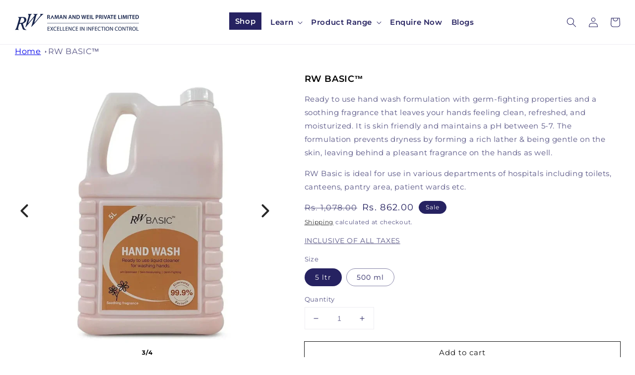

--- FILE ---
content_type: text/css
request_url: https://ramanweil.com/cdn/shop/t/23/assets/pricePerUnit.aio.min.css?v=43213338031412500051766473208
body_size: -679
content:
/*
Generated time: December 23, 2025 07:00
This file was created by the app developer. Feel free to contact the original developer with any questions. It was minified (compressed) by AVADA. AVADA do NOT own this script.
*/
.appattic_price_app_coll,.appattic_price_app_div{font-size:1.4rem}

--- FILE ---
content_type: text/css
request_url: https://ramanweil.com/cdn/shop/t/23/assets/section-contact-form.aio.min.css?v=77785077936068284401766473206
body_size: -497
content:
/*
Generated time: December 23, 2025 07:00
This file was created by the app developer. Feel free to contact the original developer with any questions. It was minified (compressed) by AVADA. AVADA do NOT own this script.
*/
.contact img{max-width:100%}.contact .form__message{align-items:flex-start}.contact .icon-success{margin-top:.2rem}.contact .field{margin-bottom:1.5rem}.contact-overall{display:flex}.flex-contact{flex:0 0 50%}@media screen and (min-width:750px){.contact .field{margin-bottom:2rem}}.contact__button{margin-top:3rem}@media screen and (min-width:750px){.contact__button{margin-top:4rem}}@media screen and (min-width:750px){.contact__fields{display:grid;grid-template-columns:repeat(2,1fr);grid-column-gap:2rem}}.grecaptcha-badge{visibility:hidden}@media screen and (max-width:900px){.contact-overall{display:block}}

--- FILE ---
content_type: text/css
request_url: https://ramanweil.com/cdn/shop/t/23/assets/component-list-menu.aio.min.css?v=128101282593386889311766473205
body_size: -548
content:
/*
Generated time: December 23, 2025 07:00
This file was created by the app developer. Feel free to contact the original developer with any questions. It was minified (compressed) by AVADA. AVADA do NOT own this script.
*/
.list-menu--right{right:0}.list-menu--disclosure{position:absolute;min-width:100%;width:20rem;border:1px solid rgba(var(--color-foreground),.2);background-color:rgb(var(--color-background))}.list-menu--disclosure:focus{outline:0}.list-menu__item--active{text-decoration:underline;text-underline-offset:0.3rem}.list-menu--disclosure.localization-selector{max-height:18rem;overflow:auto;width:10rem;padding:.5rem}

--- FILE ---
content_type: text/javascript
request_url: https://ramanweil.com/cdn/shop/t/23/assets/product-form.aio.min.js?v=156576127259527093781766473205
body_size: -134
content:
/*
Generated time: December 23, 2025 07:00
This file was created by the app developer. Feel free to contact the original developer with any questions. It was minified (compressed) by AVADA. AVADA do NOT own this script.
*/
customElements.get("product-form")||customElements.define("product-form",class extends HTMLElement{constructor(){super(),this.form=this.querySelector("form"),this.form.addEventListener("submit",this.onSubmitHandler.bind(this)),this.cartNotification=document.querySelector("cart-notification")}onSubmitHandler(e){e.preventDefault();let t=this.querySelector('[type="submit"]');t.classList.contains("loading")||(this.handleErrorMessage(),this.cartNotification.setActiveElement(document.activeElement),t.setAttribute("aria-disabled",!0),t.classList.add("loading"),this.querySelector(".loading-overlay__spinner").classList.remove("hidden"),(e=fetchConfig("javascript")).headers["X-Requested-With"]="XMLHttpRequest",e.body=JSON.stringify({...JSON.parse(serializeForm(this.form)),sections:this.cartNotification.getSectionsToRender().map(e=>e.id),sections_url:window.location.pathname}),fetch(""+routes.cart_add_url,e).then(e=>e.json()).then(e=>{e.status?this.handleErrorMessage(e.description):this.cartNotification.renderContents(e)}).catch(e=>{console.error(e)}).finally(()=>{t.classList.remove("loading"),t.removeAttribute("aria-disabled"),this.querySelector(".loading-overlay__spinner").classList.add("hidden")}))}handleErrorMessage(e=!1){this.errorMessageWrapper=this.errorMessageWrapper||this.querySelector(".product-form__error-message-wrapper"),this.errorMessage=this.errorMessage||this.errorMessageWrapper.querySelector(".product-form__error-message"),this.errorMessageWrapper.toggleAttribute("hidden",!e),e&&(this.errorMessage.textContent=e)}});

--- FILE ---
content_type: text/javascript
request_url: https://ramanweil.com/cdn/shop/t/23/assets/redirect-collection-inclusive-urls.aio.min.js?v=112724816306824747871766473205
body_size: -555
content:
/*
Generated time: December 23, 2025 07:00
This file was created by the app developer. Feel free to contact the original developer with any questions. It was minified (compressed) by AVADA. AVADA do NOT own this script.
*/
var regex=/^https?:\/\/[\w\-.]+\/collections\/[\w\-]+\/products\/[\w\-]+$/,url=window.location.href;if(regex.test(url)){let e=url.split("/"),o=(e.splice(3,2),e.join("/"));window.location.href=o}else console.log("URL does not match the pattern.");